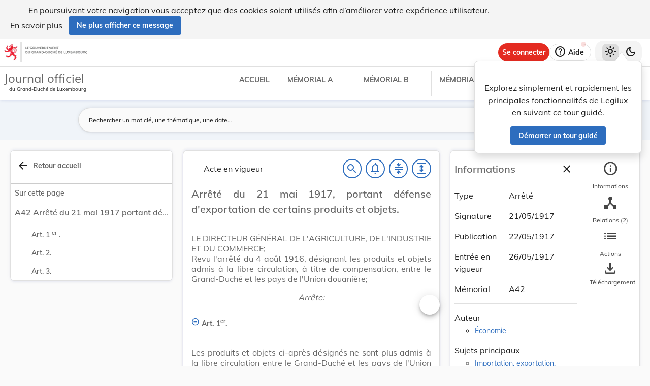

--- FILE ---
content_type: text/html
request_url: https://legilux.public.lu/filestore/eli/etat/leg/a/1917/05/21/n1/jo/fr/html/eli-etat-leg-a-1917-05-21-n1-jo-fr-html.html
body_size: 3646
content:
<?xml version="1.0" encoding="UTF-8"?><html xmlns="http://www.w3.org/1999/xhtml" xmlns:akoma="http://docs.oasis-open.org/legaldocml/ns/akn/3.0/CSD13" xmlns:scl="http://www.scl.lu" xmlns:m="http://www.w3.org/1998/Math/MathML"><head><meta xmlns:fo="http://www.w3.org/1999/XSL/Format" xmlns:axf="http://www.antennahouse.com/names/XSL/Extensions" content="text/html; charset=utf-8" http-equiv="content-type"/><meta xmlns:fo="http://www.w3.org/1999/XSL/Format" xmlns:axf="http://www.antennahouse.com/names/XSL/Extensions" content="" name="version"/><title>Journal officiel du Grand-Duché de Luxembourg</title><link rel="stylesheet" href="https://data.legilux.public.lu/resources/css/daily.css"/><link href="https://www.w3schools.com/w3css/4/w3.css" rel="stylesheet"/><link href="https://cdnjs.cloudflare.com/ajax/libs/font-awesome/4.7.0/css/font-awesome.min.css" rel="stylesheet"/><style id="legilux-styling">
                    @font-face {
                        font-family: "Arrows tfb";
                        src: url("https://data.legilux.public.lu/resources/ttf/Arrowstfb.ttf");
                        src: url("https://data.legilux.public.lu/resources/ttf/Arrowstfb.ttf") format("truetype");
                        font-display: swap;
                    }
                    .rotate {
                        height:200px;
                        margin-right: -10em;
                        margin-left: -10em;
                        /* FF3.5+ */
                        -moz-transform: rotate(-90.0deg);
                        /* Opera 10.5 */
                        -o-transform: rotate(-90.0deg);
                        /* Saf3.1+, Chrome */
                        -webkit-transform: rotate(-90.0deg);
                        /* IE6,IE7 */
                        filter: progid: DXImageTransform.Microsoft.BasicImage(rotation=0.083);
                        /* IE8 */
                        -ms-filter: "progid:DXImageTransform.Microsoft.BasicImage(rotation=0.083)";
                        /* Standard */
                        transform: rotate(-90.0deg);
                    }
                    a.noteCall {
                        text-decoration: none!important;
                        cursor: pointer;
                    }
                    .Segoe {
                        font-family: Segoe UI symbol;
                    }
                    .Arrowstfb {
                    font-family: Arrows tfb;
                    }
                    .ArialUnicodeMS {
                    font-family: Arial Unicode MS;
                    }
                    .Verdana {
                    font-family: Verdana;
                    }
                    .CourierNew {
                    font-family: Courier New;
                    }
                    .img-center {
                    display: flex;
                    justify-content: center; /* centre horizontalement */
                    align-items: center;     /* centre verticalement */
                    }
                </style>
<!-- METAS START -->
<script type="application/ld+json">
{
  "@context" : "http://schema.org/",
  "legislationPassedBy" : "Grand-Duché de Luxembourg",
  "@type" : "Legislation",
  "@id" : "http://data.legilux.public.lu/eli/etat/leg/a/1917/05/21/n1/jo",
  "legislationDate" : "1917-05-21",
  "legislationIdentifier" : "1917A0538A",
  "legislationLegalForce" : {
    "@id" : "https://schema.org/InForce"
  },
  "datePublished" : "1917-05-22",
  "legislationType" : "arrêté",
  "name" : "Arrêté du 21 mai 1917 portant défense d'exportation de certains produits et objets.",
  "alternateName" : "Défense d'exportation de certains produits et objets",
  "license" : "http://creativecommons.org/licenses/by/4.0/",
  "publisher" : "http://data.legilux.public.lu/resource/authority/legal-institution/ME",
  "copyrightHolder" : "État",
  "legislationResponsible" : [ {
    "@id" : "http://data.legilux.public.lu/resource/authority/legal-institution/MECM",
    "@type" : "Organization",
    "name" : "Économie"
  } ],
  "isPartOf" : [ {
    "@id" : "http://data.legilux.public.lu/eli/etat/leg/memorial/1917/a42",
    "@type" : "Legislation"
  } ],
  "citation" : [ {
    "@id" : "http://data.legilux.public.lu/eli/etat/leg/a/1916/08/04/n3/jo",
    "@type" : "Legislation"
  } ],
  "temporalCoverage" : "1917-05-26",
  "keywords" : "importation, exportation, transit, réglementation",
  "encoding" : [ {
    "@type" : "LegislationObject",
    "fileFormat" : "http://publications.europa.eu/resource/authority/file-type/HTML",
    "contentUrl" : "http://data.legilux.public.lu/filestore/eli/etat/leg/a/1917/05/21/n1/jo/fr/html/eli-etat-leg-a-1917-05-21-n1-jo-fr-html.html"
  } ]
}
</script>
<meta about="http://data.legilux.public.lu/eli/etat/leg/a/1917/05/21/n1/jo" typeof="http://data.europa.eu/eli/ontology#LegalResource" />
<meta about="http://data.legilux.public.lu/eli/etat/leg/a/1917/05/21/n1/jo" property="http://data.europa.eu/eli/ontology#cites" resource="http://data.legilux.public.lu/eli/etat/leg/a/1916/08/04/n3/jo" />
<meta about="http://data.legilux.public.lu/eli/etat/leg/a/1917/05/21/n1/jo" property="http://data.europa.eu/eli/ontology#date_document" content="1917-05-21" datatype="http://www.w3.org/2001/XMLSchema#date" />
<meta about="http://data.legilux.public.lu/eli/etat/leg/a/1917/05/21/n1/jo" property="http://data.europa.eu/eli/ontology#date_publication" content="1917-05-22" datatype="http://www.w3.org/2001/XMLSchema#date" />
<meta about="http://data.legilux.public.lu/eli/etat/leg/a/1917/05/21/n1/jo" property="http://data.europa.eu/eli/ontology#is_about" resource="http://data.legilux.public.lu/resource/authority/legal-subject/1372" />
<meta about="http://data.legilux.public.lu/eli/etat/leg/a/1917/05/21/n1/jo" property="http://data.europa.eu/eli/ontology#is_about" resource="http://data.legilux.public.lu/resource/authority/legal-subject/158" />
<meta about="http://data.legilux.public.lu/eli/etat/leg/a/1917/05/21/n1/jo" property="http://data.europa.eu/eli/ontology#is_member_of" resource="http://data.legilux.public.lu/eli/etat/leg/a/1917/05/21/n1" />
<meta about="http://data.legilux.public.lu/eli/etat/leg/a/1917/05/21/n1/jo" property="http://data.europa.eu/eli/ontology#is_realized_by" resource="http://data.legilux.public.lu/eli/etat/leg/a/1917/05/21/n1/jo/fr" />
<meta about="http://data.legilux.public.lu/eli/etat/leg/a/1917/05/21/n1/jo" property="http://data.europa.eu/eli/ontology#responsibility_of_agent" resource="http://data.legilux.public.lu/resource/authority/legal-institution/MECM" />
<meta about="http://data.legilux.public.lu/eli/etat/leg/a/1917/05/21/n1/jo" property="http://data.europa.eu/eli/ontology#type_document" resource="http://data.legilux.public.lu/resource/authority/resource-type/A" />
<meta about="http://data.legilux.public.lu/eli/etat/leg/a/1917/05/21/n1/jo/fr" property="http://data.europa.eu/eli/ontology#is_embodied_by" resource="http://data.legilux.public.lu/eli/etat/leg/a/1917/05/21/n1/jo/fr/pdf" />
<meta about="http://data.legilux.public.lu/eli/etat/leg/a/1917/05/21/n1/jo/fr" property="http://data.europa.eu/eli/ontology#is_embodied_by" resource="http://data.legilux.public.lu/eli/etat/leg/a/1917/05/21/n1/jo/fr/docx" />
<meta about="http://data.legilux.public.lu/eli/etat/leg/a/1917/05/21/n1/jo/fr" property="http://data.europa.eu/eli/ontology#is_embodied_by" resource="http://data.legilux.public.lu/eli/etat/leg/a/1917/05/21/n1/jo/fr/xml" />
<meta about="http://data.legilux.public.lu/eli/etat/leg/a/1917/05/21/n1/jo/fr" typeof="http://data.europa.eu/eli/ontology#LegalExpression" />
<meta about="http://data.legilux.public.lu/eli/etat/leg/a/1917/05/21/n1/jo/fr" property="http://data.europa.eu/eli/ontology#is_embodied_by" resource="http://data.legilux.public.lu/eli/etat/leg/a/1917/05/21/n1/jo/fr/html" />
<meta about="http://data.legilux.public.lu/eli/etat/leg/a/1917/05/21/n1/jo/fr" property="http://data.europa.eu/eli/ontology#title" content="Arrêté du 21 mai 1917 portant défense d'exportation de certains produits et objets." xml:lang="fr" />
<meta about="http://data.legilux.public.lu/eli/etat/leg/a/1917/05/21/n1/jo/fr" property="http://data.europa.eu/eli/ontology#title_alternative" content="Défense d'exportation de certains produits et objets" xml:lang="fr" />
<meta about="http://data.legilux.public.lu/eli/etat/leg/a/1917/05/21/n1/jo/fr/html" typeof="http://data.europa.eu/eli/ontology#Format" />
<meta about="http://data.legilux.public.lu/eli/etat/leg/a/1917/05/21/n1/jo/fr/html" property="http://data.europa.eu/eli/ontology#format" resource="http://www.iana.org/assignments/media-types/text/html" />
<meta about="http://data.legilux.public.lu/eli/etat/leg/a/1917/05/21/n1/jo/fr/html" property="http://data.europa.eu/eli/ontology#licence" resource="http://creativecommons.org/licenses/by/4.0/" />
<meta about="http://data.legilux.public.lu/eli/etat/leg/a/1917/05/21/n1/jo/fr/html" property="http://data.europa.eu/eli/ontology#publisher_agent" resource="http://data.legilux.public.lu/resource/authority/legal-institution/ME" />
<meta about="http://data.legilux.public.lu/eli/etat/leg/a/1917/05/21/n1/jo/fr/html" property="http://data.europa.eu/eli/ontology#rightsholder_agent" resource="http://data.legilux.public.lu/resource/authority/legal-institution/ME" />
<!-- METAS END -->


</head><body class="rich-text rich-text-main"><p style="display: none;" aria-hidden="true">Le contenu de la version HTML du Journal officiel                    luxembourgeois est identique à la version PDF.
                </p><!--HTML generation v5.1. (13/11/2018)-->
<div class="richtext_act  richtext_hierarchicalStructure"><div>
	<h1 id="intituleAct" class="richtext_longTitle  richtext_h1">
			<p style="" class="richtext_p">Arrêté du 21 mai 1917, portant défense d'exportation de certains produits et objets.</p>
	</h1>

          
               <p style="" class="richtext_p">LE DIRECTEUR GÉNÉRAL DE L'AGRICULTURE, DE L'INDUSTRIE ET DU COMMERCE;</p>
          
          <p style="" class="richtext_p">Revu l'arrêté du 4 août 1916, désignant les produits et objets admis à la libre circulation, à titre de compensation, entre le Grand-Duché et les pays de l'Union douanière;</p>
     <p style="" class="richtext_p  richtext_formula">Arrête:</p><div xmlns:xalan="http://xml.apache.org/xalan" xmlns:recueil="http://www.scl.lu/recueil" class="richtext_body  richtext_bodyType">
          
          <div id="art_1er" class="richtext_article"><a style="color: black;" name="art_1er">​</a><p class=" richtext_num_article richtext_inline" style="">Art. 1<sup class="richtext_sup richtext_inline">er</sup>.</p>
               
               <div class="richtext_alinea"><p style="" class="richtext_p  richtext_p ">Les produits et objets ci-après désignés ne sont plus admis à la libre circulation entre le Grand-Duché et les pays de l'Union douanière, à savoir: </p><table width="100%" class="richtext_ol" style="width:100%!important;"><tr class="richtext_elementLI" style=""><td class="richtext_numLI" style="padding-right: 15px!important;">1°</td><td class="richtext_contentLI"><span class="richtext_li">articles en amiante (n° 1 du relevé publié à l'art. 1<sup class="richtext_sup richtext_inline">er</sup> de l'arrêté du 4 août 1916 susdit);</span></td></tr><tr class="richtext_elementLI" style=""><td class="richtext_numLI" style="padding-right: 15px!important;">2°</td><td class="richtext_contentLI"><span class="richtext_li">bière (n° 4 du même relevé);</span></td></tr><tr class="richtext_elementLI" style=""><td class="richtext_numLI" style="padding-right: 15px!important;">3°</td><td class="richtext_contentLI"><span class="richtext_li">blanc de céruse (n° 5 du même relevé);</span></td></tr><tr class="richtext_elementLI" style=""><td class="richtext_numLI" style="padding-right: 15px!important;">4°</td><td class="richtext_contentLI"><span class="richtext_li">boutons-fermoirs (n° 7 du même relevé);</span></td></tr><tr class="richtext_elementLI" style=""><td class="richtext_numLI" style="padding-right: 15px!important;">5°</td><td class="richtext_contentLI"><span class="richtext_li">vinaigres (n° 10 du même relevé);</span></td></tr><tr class="richtext_elementLI" style=""><td class="richtext_numLI" style="padding-right: 15px!important;">6°</td><td class="richtext_contentLI"><span class="richtext_li">vélocipèdes et pièces détachées (n° 11 du même relevé);</span></td></tr><tr class="richtext_elementLI" style=""><td class="richtext_numLI" style="padding-right: 15px!important;">7°</td><td class="richtext_contentLI"><span class="richtext_li">poissons, marinades et conserves de poissons (n° 17 du même relevé);</span></td></tr><tr class="richtext_elementLI" style=""><td class="richtext_numLI" style="padding-right: 15px!important;">8°</td><td class="richtext_contentLI"><span class="richtext_li">jus et essences de fruits (n° 19 du même relevé);</span></td></tr><tr class="richtext_elementLI" style=""><td class="richtext_numLI" style="padding-right: 15px!important;">9°</td><td class="richtext_contentLI"><span class="richtext_li">mica et objets en mica (n° 22 du même relevé);</span></td></tr><tr class="richtext_elementLI" style=""><td class="richtext_numLI" style="padding-right: 15px!important;">10°</td><td class="richtext_contentLI"><span class="richtext_li">graphite (n° 24 du même relevé);</span></td></tr><tr class="richtext_elementLI" style=""><td class="richtext_numLI" style="padding-right: 15px!important;">11°</td><td class="richtext_contentLI"><span class="richtext_li">articles en caoutchouc (n° 37 du même relevé);</span></td></tr><tr class="richtext_elementLI" style=""><td class="richtext_numLI" style="padding-right: 15px!important;">12°</td><td class="richtext_contentLI"><span class="richtext_li">liège et objets en liège (n° 42 du même relevé);</span></td></tr><tr class="richtext_elementLI" style=""><td class="richtext_numLI" style="padding-right: 15px!important;">13°</td><td class="richtext_contentLI"><span class="richtext_li">motocyclettes et pièces détachées (n° 43 du même relevé);</span></td></tr><tr class="richtext_elementLI" style=""><td class="richtext_numLI" style="padding-right: 15px!important;">14°</td><td class="richtext_contentLI"><span class="richtext_li">automobiles et pièces détachées (n° 44 du même relevé);</span></td></tr><tr class="richtext_elementLI" style=""><td class="richtext_numLI" style="padding-right: 15px!important;">15°</td><td class="richtext_contentLI"><span class="richtext_li">gommes-laques (n° 48 du même relevé);</span></td></tr><tr class="richtext_elementLI" style=""><td class="richtext_numLI" style="padding-right: 15px!important;">16°</td><td class="richtext_contentLI"><span class="richtext_li">objets en cuir (n° 49 du méme relevé);</span></td></tr><tr class="richtext_elementLI" style=""><td class="richtext_numLI" style="padding-right: 15px!important;">17°</td><td class="richtext_contentLI"><span class="richtext_li">linoléum (n° 51 du même relevé);</span></td></tr><tr class="richtext_elementLI" style=""><td class="richtext_numLI" style="padding-right: 15px!important;">18°</td><td class="richtext_contentLI"><span class="richtext_li">lames à faucher et lames de faucheuses (n° 53 du même relevé);</span></td></tr><tr class="richtext_elementLI" style=""><td class="richtext_numLI" style="padding-right: 15px!important;">19°</td><td class="richtext_contentLI"><span class="richtext_li">manganides (n° 54 du même relevé);</span></td></tr><tr class="richtext_elementLI" style=""><td class="richtext_numLI" style="padding-right: 15px!important;">20°</td><td class="richtext_contentLI"><span class="richtext_li">minerais de manganèse, alliages manganisés et scories de manganèse (n° 95 du même relevé);</span></td></tr><tr class="richtext_elementLI" style=""><td class="richtext_numLI" style="padding-right: 15px!important;">21°</td><td class="richtext_contentLI"><span class="richtext_li">minium (n° 56 du même relevé);</span></td></tr><tr class="richtext_elementLI" style=""><td class="richtext_numLI" style="padding-right: 15px!important;">22°</td><td class="richtext_contentLI"><span class="richtext_li">fourrure et déchets de fourrure, objets de pelleterie (n° 04 du même relevé);</span></td></tr><tr class="richtext_elementLI" style=""><td class="richtext_numLI" style="padding-right: 15px!important;">23°</td><td class="richtext_contentLI"><span class="richtext_li">acide chlorhydrique (n° 71 du même relevé);</span></td></tr><tr class="richtext_elementLI" style=""><td class="richtext_numLI" style="padding-right: 15px!important;">24°</td><td class="richtext_contentLI"><span class="richtext_li">éméri, meules d'éméri, toiles d'éméri (n° 77 du même relevé);</span></td></tr><tr class="richtext_elementLI" style=""><td class="richtext_numLI" style="padding-right: 15px!important;">25°</td><td class="richtext_contentLI"><span class="richtext_li">chaussures de toutes sortes (n° 78 du même relevé);</span></td></tr><tr class="richtext_elementLI" style=""><td class="richtext_numLI" style="padding-right: 15px!important;">26°</td><td class="richtext_contentLI"><span class="richtext_li">acide sulfurique (n° 79 du même relevé);</span></td></tr><tr class="richtext_elementLI" style=""><td class="richtext_numLI" style="padding-right: 15px!important;">27°</td><td class="richtext_contentLI"><span class="richtext_li">épingles de sûreté (n° 81 du même relevé);</span></td></tr><tr class="richtext_elementLI" style=""><td class="richtext_numLI" style="padding-right: 15px!important;">28°</td><td class="richtext_contentLI"><span class="richtext_li">fruits des pays chauds (n° 84 du même relevé);</span></td></tr><tr class="richtext_elementLI" style=""><td class="richtext_numLI" style="padding-right: 15px!important;">29°</td><td class="richtext_contentLI"><span class="richtext_li">pendules et montres (n° 90 du même relevé).</span></td></tr></table>
          </div></div>
          <div id="art_2" class="richtext_article"><a style="color: black;" name="art_2">​</a><p class=" richtext_num_article richtext_inline" style="">Art. 2.</p>
               
               <div class="richtext_alinea"><p style="" class="richtext_p  richtext_p ">Les contraventions au présent arrêté seront punies des peines prévues à l'art. 4 de l'arrêté grand-ducal du 4 août 1916.</p>
          </div></div>
          <div id="art_3" class="richtext_article"><a style="color: black;" name="art_3">​</a><p class=" richtext_num_article richtext_inline" style="">Art. 3.</p>
               
               <div class="richtext_alinea"><p style="" class="richtext_p  richtext_p ">Le présent arrêté sera obligatoire le jour de sa publication au <i class="richtext_i richtext_inline">Mémorial.</i></p>
          </div></div>
     </div><table xmlns:xalan="http://xml.apache.org/xalan" xmlns:recueil="http://www.scl.lu/recueil" style="width: 100%" class="richtext_conclusions"><tr><td class="richtext_conclusions"><p class="richtext_signature"><span class="richtext_docDateAlone richtext_">Luxembourg, le 21 mai 1917.</span></p></td><td class="richtext_conclusions"><p class="richtext_signature"><p class="richtext_shortTitle">Le Directeur général de l'agriculture, de l'industrie et du commerce,</p><p class="richtext_person">E. LECLÈRE.</p></p></td></tr></table></div></div><script src="https://data.legilux.public.lu/resources/js/consolidation.js" type="text/javascript"> </script></body></html>
